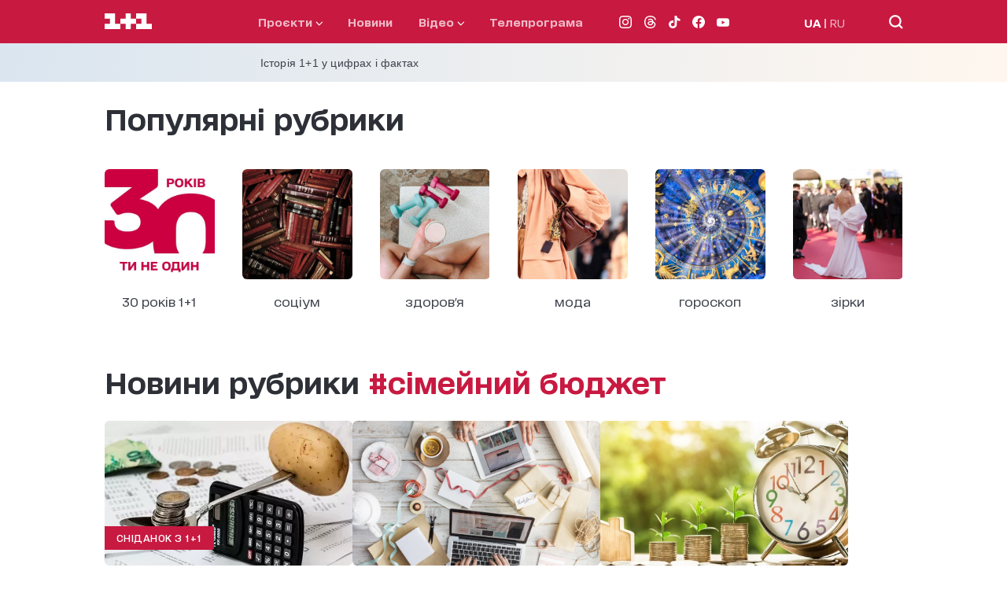

--- FILE ---
content_type: application/javascript; charset=utf-8
request_url: https://fundingchoicesmessages.google.com/f/AGSKWxXJ-XYEaxqv1l1PWh44Ekh2wqk-LdDNf_GVgNn3_UfPbb0xg4gkoWG2g60TGPam3HNQ2fD2Q9EkQ0IdY4DVUNL8OzqvdfsK1xpxx7mk_wRX_ZTrH4QiR-iB2Uy0fV138hXsD5qdxYPV6IA8T9EBDFrDpOsc62Xn2ZaDqtjsdUn9gc88Ic2L4iQt7FPB/_/468-banner./ad_check./banner/700/mydirtyhobby./smartadserver.
body_size: -1292
content:
window['0d17c88f-b884-486f-8b67-0375b28441a8'] = true;